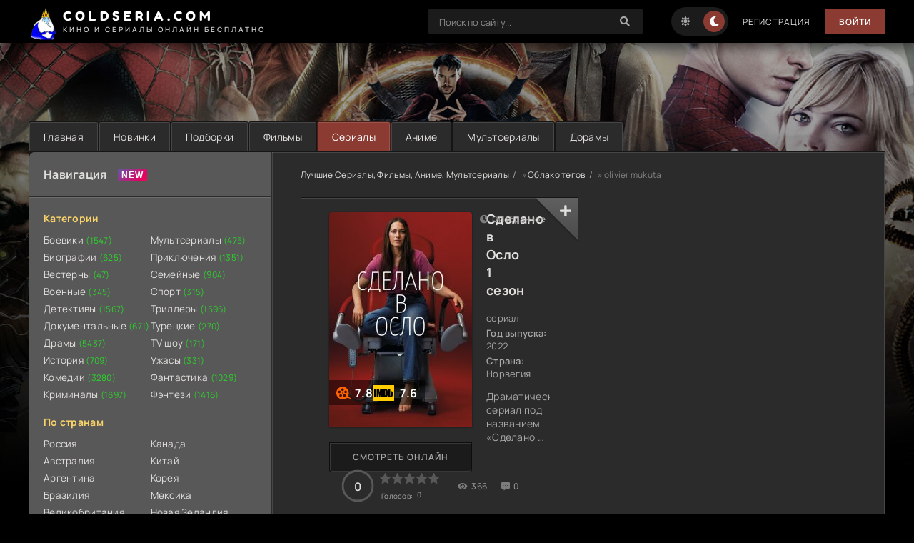

--- FILE ---
content_type: text/html; charset=utf-8
request_url: https://coldseria.com/tags/olivier%20mukuta/
body_size: 10121
content:
<!DOCTYPE html>
<html lang="ru">
<head>
	<title>olivier mukuta » Смотрите онлайн Фильмы и Сериалы - новые и лучшие зарубежные сериалы в хорошем качестве на ColdSeria.com</title>
<meta name="charset" content="utf-8">
<meta name="title" content="olivier mukuta » Смотрите онлайн Фильмы и Сериалы - новые и лучшие зарубежные сериалы в хорошем качестве на ColdSeria.com">
<meta name="description" content="Драматический сериал под названием «Сделано в Осло» поведает зрителям историю молодой супружеской пары – очаровательной Элин и Бьерна. Герои находятся в браке больше пяти лет и все еще очень счастливы вместе. Девушка работает гинекологом в частной клинике репродукции, где помогает любой паре стать">
<meta name="keywords" content="Сериалы, фильмы, смотреть онлайн, смотреть на ColdSeria, смотреть бесплатно, смотреть в хорошем качестве, сезон сериала, кино, мультфильм, мультсериал, аниме, дорамы, русские, российские, зарубежные, в русской озвучке, кубик в кубе, лостфильм, lostfilm">
<meta name="generator" content="DataLife Engine (https://dle-news.ru)">
<link rel="canonical" href="https://coldseria.com/tags/olivier%20mukuta/">
<link rel="alternate" type="application/rss+xml" title="Смотрите онлайн Фильмы и Сериалы - новые и лучшие зарубежные сериалы в хорошем качестве на ColdSeria.com RSS" href="https://coldseria.com/rss.xml">
<link rel="alternate" type="application/rss+xml" title="Смотрите онлайн Фильмы и Сериалы - новые и лучшие зарубежные сериалы в хорошем качестве на ColdSeria.com RSS Turbo" href="https://coldseria.com/rssturbo.xml">
<link rel="alternate" type="application/rss+xml" title="Смотрите онлайн Фильмы и Сериалы - новые и лучшие зарубежные сериалы в хорошем качестве на ColdSeria.com RSS Dzen" href="https://coldseria.com/rssdzen.xml">
<link rel="search" type="application/opensearchdescription+xml" title="Смотрите онлайн Фильмы и Сериалы - новые и лучшие зарубежные сериалы в хорошем качестве на ColdSeria.com" href="https://coldseria.com/index.php?do=opensearch">
<link rel="preconnect" href="https://coldseria.com/" fetchpriority="high">
<meta property="twitter:card" content="summary">
<meta property="twitter:title" content="olivier mukuta » Смотрите онлайн Фильмы и Сериалы - новые и лучшие зарубежные сериалы в хорошем качестве на ColdSeria.com">
<meta property="twitter:description" content="Драматический сериал под названием «Сделано в Осло» поведает зрителям историю молодой супружеской пары – очаровательной Элин и Бьерна. Герои находятся в браке больше пяти лет и все еще очень счастливы вместе. Девушка работает гинекологом в частной клинике репродукции, где помогает любой паре стать">
<meta property="og:type" content="article">
<meta property="og:site_name" content="Смотрите онлайн Фильмы и Сериалы - новые и лучшие зарубежные сериалы в хорошем качестве на ColdSeria.com">
<meta property="og:title" content="olivier mukuta » Смотрите онлайн Фильмы и Сериалы - новые и лучшие зарубежные сериалы в хорошем качестве на ColdSeria.com">
<meta property="og:description" content="Драматический сериал под названием «Сделано в Осло» поведает зрителям историю молодой супружеской пары – очаровательной Элин и Бьерна. Герои находятся в браке больше пяти лет и все еще очень счастливы вместе. Девушка работает гинекологом в частной клинике репродукции, где помогает любой паре стать">
	<meta name="viewport" content="width=device-width, initial-scale=1.0" />
	<meta name="theme-color" content="#111">
	<link rel="preload" href="/templates/KinoGo/css/common.css" as="style">
	<link rel="preload" href="/templates/KinoGo/css/styles.css" as="style">
	<link rel="preload" href="/templates/KinoGo/css/engine.css" as="style">
	<link rel="preload" href="/templates/KinoGo/css/fontawesome.css" as="style">
	<link rel="preload" href="/templates/KinoGo/webfonts/manrope-400.woff2" as="font" type="font/woff2" crossorigin>
	<link rel="preload" href="/templates/KinoGo/webfonts/manrope-600.woff2" as="font" type="font/woff2" crossorigin>
	<link rel="preload" href="/templates/KinoGo/webfonts/manrope-700.woff2" as="font" type="font/woff2" crossorigin>
	<link rel="preload" href="/templates/KinoGo/webfonts/fredoka-one-400.woff2" as="font" type="font/woff2" crossorigin>
    <link rel="preload" href="/templates/KinoGo/webfonts/fa-solid-900.woff2" as="font" type="font/woff2" crossorigin>
	<link rel="shortcut icon" href="/templates/KinoGo/images/logo-ice.png" />
	<link rel="icon" href="/templates/KinoGo/images/logo-ice.png" type="image/x-icon">
	<link href="/templates/KinoGo/css/common.css" type="text/css" rel="stylesheet" />
	<link href="/templates/KinoGo/css/styles.css" type="text/css" rel="stylesheet" />
	<link href="/templates/KinoGo/css/engine.css" type="text/css" rel="stylesheet" /> 
	<link href="/templates/KinoGo/css/fontawesome.css" type="text/css" rel="stylesheet" />
	<script type="5c2647f08e7c1d97e6f1fcc9-text/javascript" src="/templates/KinoGo/billing/js/paygroups.js"></script>
</head>

<body>

	<div class="wrapper">

		<div class="wrapper-container wrapper-main">

			<header class="header d-flex ai-center vw100">
				<a href="/" class="logo header__logo">
					<div class="logo__title">ColdSeria.com</div>
					<p class="logo__caption">Кино и сериалы онлайн бесплатно</p>
				</a>
				<div class="header__login flex-grow-1"><script type="5c2647f08e7c1d97e6f1fcc9-text/javascript">
	function switchLight() {
		if (localStorage.getItem('theme') === 'light') {
			document.querySelector('body').classList.add('lt-is-active');
		} else {
			document.querySelector('body').classList.remove('lt-is-active');
		};
	};
	switchLight();
</script>	



<div class="login login--not-logged d-none">
	<div class="login__header d-flex jc-space-between ai-center">
		<div class="login__title stretch-free-width ws-nowrap">Войти <a href="/?do=register">Регистрация</a></div>
		<div class="login__close"><span class="fas fa-times"></span></div>
	</div>
	<form method="post">
	<div class="login__content">
		<div class="login__row">
			<div class="login__caption">Email:</div>
			<div class="login__input"><input type="text" name="login_name" id="login_name" placeholder="Ваш Email"/></div>
			<span class="fas fa-user"></span>
		</div>
		<div class="login__row">
			<div class="login__caption">Пароль: <a href="https://coldseria.com/index.php?do=lostpassword">Забыли пароль?</a></div>
			<div class="login__input"><input type="password" name="login_password" id="login_password" placeholder="Ваш пароль" /></div>
			<span class="fas fa-lock"></span>
		</div>
		<label class="login__row checkbox" for="login_not_save">
			<input type="checkbox" name="login_not_save" id="login_not_save" value="1"/>
			<span>Не запоминать меня</span>
		</label>
		<div class="login__row">
			<button onclick="if (!window.__cfRLUnblockHandlers) return false; submit();" type="submit" title="Вход" data-cf-modified-5c2647f08e7c1d97e6f1fcc9-="">Войти на сайт</button>
			<input name="login" type="hidden" id="login" value="submit" />
		</div>
	</div>
	<div class="login__social">
		<div class="login__social-caption">Или войти через</div>
		<div class="login__social-btns">
			
			
			
			
			
			
		</div>
	</div>
	</form>
</div>
</div>
				<div class="header__search">
					<form id="quicksearch" method="post">
						<input type="hidden" name="do" value="search">
						<input type="hidden" name="subaction" value="search">
						<div class="header__search-box">
							<input id="story" name="story" placeholder="Поиск по сайту..." type="text" autocomplete="off">
							<button type="submit" class="search-btn"><span class="fas fa-search"></span></button>
						</div>
					</form>
				</div>
				<ul class="theme-toggle" title="Сменить цвет дизайна">
					<li><span class="fas fa-sun"></span></li>
					<li><span class="fas fa-moon"></span></li>
				</ul>
				
				<a href="/?do=register" class="header__link">Регистрация</a>
				<button class="header__btn js-show-login">Войти</button>
				
				
				<button class="header__btn-menu d-none js-show-mobile-menu"><span class="fas fa-bars"></span></button>
			</header>

			<!-- END HEADER -->

			<ul class="carou__menu d-flex ">
				<li><a href="/">Главная</a></li>
				<li><a href="/f/f.year=2025/sort=date/order=desc/">Новинки</a></li>
				<li><a href="#">Подборки</a></li>
				<li><a href="/xfsearch/фильм/">Фильмы</a></li>
				<li><a href="/xfsearch/сериал/" class="is-active">Сериалы</a></li>
				<li><a href="/xfsearch/%D0%B0%D0%BD%D0%B8%D0%BC%D0%B5/">Аниме</a></li>
				<li><a href="/multserialy/">Мультсериалы</a></li>
				<li><a href="/xfsearch/Корея Южная/">Дорамы</a></li>
				<!--<li><a href="#">Топ фильмов</a></li>-->
			</ul>
			

			<div class="content cols d-flex">

				<aside class="col-side">

					<div class="side-block js-this-in-mobile-menu">
						<div class="side-block__title new first">Навигация</div>
						
							
							<div class="nav-col" style="width:100%;">
								<div class="nav-title">Категории</div>
								<div style="display: flex;justify-content: space-between;margin-bottom:20px;font-size:18px;">
									<ul class="nav-menu" style="width:50%;">
										<li><a href="/boeviki/">Боевики <span class="cat_count">(1547)</span></a></li>
										<li><a href="/biografii/">Биографии <span class="cat_count">(625)</span></a></li>
										<li><a href="/vesterny/">Вестерны <span class="cat_count">(47)</span></a></li>
										<li><a href="/voennye/">Военные <span class="cat_count">(345)</span></a></li>
										<li><a href="/detektivy/">Детективы <span class="cat_count">(1567)</span></a></li>
										<li><a href="/dokumentalnye/">Документальные <span class="cat_count">(671)</span></a></li>
										<li><a href="/dramy/">Драмы <span class="cat_count">(5437)</span></a></li>
										<li><a href="/istorija/">История <span class="cat_count">(709)</span></a></li>
										<li><a href="/komedii/">Комедии <span class="cat_count">(3280)</span></a></li>
										<li><a href="/kriminaly/">Криминалы <span class="cat_count">(1697)</span></a></li>
									</ul>
									<ul class="nav-menu" style="width:50%;">
										<li><a href="/multserialy/">Мультсериалы <span class="cat_count">(475)</span></a></li>
										<li><a href="/prikljuchenija/">Приключения <span class="cat_count">(1351)</span></a></li>
										<li><a href="/semejnye/">Семейные <span class="cat_count">(904)</span></a></li>
										<li><a href="/sport/">Спорт <span class="cat_count">(315)</span></a></li>
										<li><a href="/trillery/">Триллеры <span class="cat_count">(1596)</span></a></li>
										<li><a href="/tureckie-serialy/">Турецкие <span class="cat_count">(270)</span></a></li>
										<li><a href="/tv-shou/">TV шоу <span class="cat_count">(171)</span></a></li>
										<li><a href="/uzhasy/">Ужасы <span class="cat_count">(331)</span></a></li>
										<li><a href="/fantastika/">Фантастика <span class="cat_count">(1029)</span></a></li>
										<li><a href="/fjentezi/">Фэнтези <span class="cat_count">(1416)</span></a></li>
									</ul>
								</div>
							</div>
						
							<div class="side-block__content d-flex jc-space-between">	
								<!--<div class="nav-col">
									<div class="nav-title">Подборки</div>
									<ul class="nav-menu">
										<li><a href="">Зомби</a><span>(123)</span></li>
										<li><a href="">Марвел комикс</a><span>(56)</span></li>
										<li><a href="">ДС комикс</a><span>(45)</span></li>
										<li><a href="">Сверхспособности</a><span>(234)</span></li>
										<li><a href="">Сверхъестественное</a><span>(123)</span></li>
										<li><a href="">Существа и нечисть</a><span>(345)</span></li>
										<li><a href="">Вампиры</a><span>(34)</span></li>
										<li><a href="">Политика</a><span>(10)</span></li>
										
										
									</ul>
								</div>-->
								<div class="nav-col">
									<div class="nav-title">По странам</div>
									<div style="display: flex;justify-content: space-between;margin-bottom:20px;font-size:18px;width:100%;">
										<ul class="nav-menu" style="width:50%;">
											<li><a href="/xfsearch/Россия/">Россия</a></li>
											<li><a href="/xfsearch/Австралия/">Австралия</a></li>
											<li><a href="/xfsearch/Аргентина/">Аргентина</a></li>
											<li><a href="/xfsearch/Бразилия/">Бразилия</a></li>
											<li><a href="/xfsearch/Великобритания/">Великобритания</a></li>
											<li><a href="/xfsearch/Германия/">Германия</a></li>
											<li><a href="/xfsearch/Греция/">Греция</a></li>
											<li><a href="/xfsearch/Дания/">Дания</a></li>
											<li><a href="/xfsearch/Египет/">Египет</a></li>
											<li><a href="/xfsearch/Израиль/">Израиль</a></li>
											<li><a href="/xfsearch/Индия/">Индия</a></li>
											<li><a href="/xfsearch/Италия/">Италия</a></li>
										</ul>
										<ul class="nav-menu" style="width:50%;">
											<li><a href="/xfsearch/Канада/">Канада</a></li>
											<li><a href="/xfsearch/Китай/">Китай</a></li>
											<li><a href="/xfsearch/Корея/">Корея</a></li>
											<li><a href="/xfsearch/Мексика/">Мексика</a></li>
											<li><a href="/xfsearch/Новая Зеландия/">Новая Зеландия</a></li>
											<li><a href="/xfsearch/Польша/">Польша</a></li>
											<li><a href="/xfsearch/США/">США</a></li>
											<li><a href="/xfsearch/Турция/">Турция</a></li>
											<li><a href="/xfsearch/Украина/">Украина</a></li>
											<li><a href="/xfsearch/Франция/">Франция</a></li>
											<li><a href="/xfsearch/Швеция/">Швеция</a></li>
											<li><a href="/xfsearch/Шотландия/">Шотландия</a></li>
											<li><a href="/xfsearch/Япония/">Япония</a></li>
										</ul>
									</div>
								</div>
							</div>
					
				

					<div class="side-block">
						<div class="side-block__title">Скоро на сайте</div>
						<div class="side-block__content">
							<a class="soon d-flex ai-center" href="https://coldseria.com/11309-robocyp-specialno-dlja-dc-comics-ii-zlodei-v-raju-multfilm.html">
	<div class="soon__img img-fit-cover">
		<img src="/uploads/posts/2025-12/838816_1764997203.jpg" loading="lazy" alt="Робоцып: Специально для DC Comics II: Злодеи в раю ">
	</div>
	<div class="soon__desc flex-grow-1">
		<div class="soon__title ws-nowrap">Робоцып: Специально для DC Comics II: Злодеи в раю </div>
		<div class="soon__text line-clamp">В раю злодеев не поют хоры — здесь скрипят шезлонги и спорят о дресс-коде. Остров, куда сослали главных врагов вселенной DC, живёт по абсурдным правилам: лазерные лучи запрещены до обеда, монологи</div>
	</div>
</a><a class="soon d-flex ai-center" href="https://coldseria.com/11463-banshi-predystorija-4-seson.html">
	<div class="soon__img img-fit-cover">
		<img src="/uploads/posts/2025-12/840848_1765114803.jpg" loading="lazy" alt="Банши: Предыстория 4 сезон">
	</div>
	<div class="soon__desc flex-grow-1">
		<div class="soon__title ws-nowrap">Банши: Предыстория 4 сезон</div>
		<div class="soon__text line-clamp">Кровь с асфальта давно смыта, но город помнит всё по‑своему. В четвёртом сезоне «Банши: Предыстория» рассказ начинается не с завязки, а с последствий — с внутренних трещин, которые герои носят</div>
	</div>
</a>
						</div>
					</div>
					
					<div class="side-block">
						<!--<div class="side-block__title">Обновления сериалов</div>-->
						<div class="side-block__content upd-box">
							<div class="upd-box-title">Последние обновления</div>
							<a href="https://coldseria.com/11307-dvorec-otzhiga-multfilm.html" class="updli fx-row fx-middle">
    <div class="updli-1 img-fit-cover"><img src="" loading="lazy" alt="Дворец отжига "></div>
    <div class="updli-2 fx-1"><div class="line-clamp">Дворец отжига </div> </div>
    <div class="updli-3"><div></div> Дублированный</div>
</a>

<a href="https://coldseria.com/11309-robocyp-specialno-dlja-dc-comics-ii-zlodei-v-raju-multfilm.html" class="updli fx-row fx-middle">
    <div class="updli-1 img-fit-cover"><img src="/uploads/posts/2025-12/838816_1764997203.jpg" loading="lazy" alt="Робоцып: Специально для DC Comics II: Злодеи в раю "></div>
    <div class="updli-2 fx-1"><div class="line-clamp">Робоцып: Специально для DC Comics II: Злодеи в раю </div> </div>
    <div class="updli-3"><div></div> Профессиональный многоголосый</div>
</a>

<a href="https://coldseria.com/11310-lozh-vo-spasenie-film.html" class="updli fx-row fx-middle">
    <div class="updli-1 img-fit-cover"><img src="/uploads/posts/2025-12/732797_1764997804.jpg" loading="lazy" alt="Ложь во спасение "></div>
    <div class="updli-2 fx-1"><div class="line-clamp">Ложь во спасение </div> </div>
    <div class="updli-3"><div></div> Профессиональный многоголосый</div>
</a>

<a href="https://coldseria.com/11318-zmei-tajny-samyh-smertonosnyh-sozdanij-na-zemle-film.html" class="updli fx-row fx-middle">
    <div class="updli-1 img-fit-cover"><img src="/uploads/posts/2025-12/4919282_1765002603.jpg" loading="lazy" alt="Змеи. Тайны самых смертоносных созданий на земле "></div>
    <div class="updli-2 fx-1"><div class="line-clamp">Змеи. Тайны самых смертоносных созданий на земле </div> </div>
    <div class="updli-3"><div></div> Одноголосый закадровый</div>
</a>

<a href="https://coldseria.com/11321-chempiony-film.html" class="updli fx-row fx-middle">
    <div class="updli-1 img-fit-cover"><img src="/uploads/posts/2025-12/557668_1765004403.jpg" loading="lazy" alt="Чемпионы "></div>
    <div class="updli-2 fx-1"><div class="line-clamp">Чемпионы </div> </div>
    <div class="updli-3"><div></div> Одноголосый закадровый</div>
</a>

<a href="https://coldseria.com/11332-vtoroj-shans-film.html" class="updli fx-row fx-middle">
    <div class="updli-1 img-fit-cover"><img src="/uploads/posts/2025-12/807271_1765011003.jpg" loading="lazy" alt="Второй шанс "></div>
    <div class="updli-2 fx-1"><div class="line-clamp">Второй шанс </div> </div>
    <div class="updli-3"><div></div> Любительский двухголосый</div>
</a>

<a href="https://coldseria.com/11353-igra-v-imitaciju-film.html" class="updli fx-row fx-middle">
    <div class="updli-1 img-fit-cover"><img src="/uploads/posts/2025-12/635772_1765025402.jpg" loading="lazy" alt="Игра в имитацию "></div>
    <div class="updli-2 fx-1"><div class="line-clamp">Игра в имитацию </div> </div>
    <div class="updli-3"><div></div> Дублированный, Оригинальный, Субтитры</div>
</a>

<a href="https://coldseria.com/11405-avto-sos-11-seson.html" class="updli fx-row fx-middle">
    <div class="updli-1 img-fit-cover"><img src="/uploads/posts/2025-12/840857_1765066803.jpg" loading="lazy" alt="Авто - SOS 11 сезон"></div>
    <div class="updli-2 fx-1"><div class="line-clamp">Авто - SOS 11 сезон</div> (11 сезон)</div>
    <div class="updli-3"><div>1-5 серия</div> Одноголосый закадровый</div>
</a>

<a href="https://coldseria.com/11409-prozharka-dzhejmsa-franko-1-seson.html" class="updli fx-row fx-middle">
    <div class="updli-1 img-fit-cover"><img src="/uploads/posts/2025-12/807482_1765069203.jpg" loading="lazy" alt="Прожарка Джеймса Франко 1 сезон"></div>
    <div class="updli-2 fx-1"><div class="line-clamp">Прожарка Джеймса Франко 1 сезон</div> (1 сезон)</div>
    <div class="updli-3"><div>1 серия</div> Одноголосый закадровый</div>
</a>

<a href="https://coldseria.com/11413-stand-up-9-seson.html" class="updli fx-row fx-middle">
    <div class="updli-1 img-fit-cover"><img src="/uploads/posts/2025-12/802911_1765071603.jpg" loading="lazy" alt="Stand Up 9 сезон"></div>
    <div class="updli-2 fx-1"><div class="line-clamp">Stand Up 9 сезон</div> (9 сезон)</div>
    <div class="updli-3"><div>1-14 серия</div> Не требуется</div>
</a>


						</div>
					</div>

					<div class="side-block">
						<div class="side-block__title">Комментируют</div>
						<div class="side-block__content">
							<div class="lcomm js-comm">
	<div class="lcomm__meta d-flex ai-center">
		<div class="lcomm__av img-fit-cover js-comm-avatar"><img src="/templates/KinoGo/dleimages/noavatar.png" loading="lazy" alt="Zritel"></div>
		<div class="lcomm__author flex-grow-1 ws-nowrap js-comm-author">Zritel</div>
		<div class="lcomm__date">29.09.24</div>
	</div>
	<div class="lcomm__text">Мне кажется, песни лучше не переводить, приятнее слушать в оригинале</div>
	<a class="lcomm__link ws-nowrap icon-at-left" href="https://coldseria.com/1507-zheleznyj-kupol-1-sezon.html#comment"><span class="fas fa-arrow-circle-right"></span>Железный купол (1 сезон)</a>
</div><div class="lcomm js-comm">
	<div class="lcomm__meta d-flex ai-center">
		<div class="lcomm__av img-fit-cover js-comm-avatar"><img src="/templates/KinoGo/dleimages/noavatar.png" loading="lazy" alt="Кассандра"></div>
		<div class="lcomm__author flex-grow-1 ws-nowrap js-comm-author">Кассандра</div>
		<div class="lcomm__date">28.07.24</div>
	</div>
	<div class="lcomm__text">Прямо таки неплохой сериал) а вы как думаете?</div>
	<a class="lcomm__link ws-nowrap icon-at-left" href="https://coldseria.com/5397-temnaja-materija-1-seson.html#comment"><span class="fas fa-arrow-circle-right"></span>Тёмная материя 1 сезон</a>
</div><div class="lcomm js-comm">
	<div class="lcomm__meta d-flex ai-center">
		<div class="lcomm__av img-fit-cover js-comm-avatar"><img src="/templates/KinoGo/dleimages/noavatar.png" loading="lazy" alt="Карелия"></div>
		<div class="lcomm__author flex-grow-1 ws-nowrap js-comm-author">Карелия</div>
		<div class="lcomm__date">07.04.23</div>
	</div>
	<div class="lcomm__text">Прекрасный фильм, с глубокими умными диалогами, советую всем посмотреть..</div>
	<a class="lcomm__link ws-nowrap icon-at-left" href="https://coldseria.com/2931-posleslovie-1983.html#comment"><span class="fas fa-arrow-circle-right"></span>Послесловие (1983 г.)</a>
</div><div class="lcomm js-comm">
	<div class="lcomm__meta d-flex ai-center">
		<div class="lcomm__av img-fit-cover js-comm-avatar"><img src="/templates/KinoGo/dleimages/noavatar.png" loading="lazy" alt="Гость Алексей"></div>
		<div class="lcomm__author flex-grow-1 ws-nowrap js-comm-author">Гость Алексей</div>
		<div class="lcomm__date">16.01.23</div>
	</div>
	<div class="lcomm__text">Сплошная реклама да тик что фильм не слышно! не советую</div>
	<a class="lcomm__link ws-nowrap icon-at-left" href="https://coldseria.com/2289-ataka-titanov-konec-sveta-film.html#comment"><span class="fas fa-arrow-circle-right"></span>Атака титанов. Фильм второй: Конец света</a>
</div><div class="lcomm js-comm">
	<div class="lcomm__meta d-flex ai-center">
		<div class="lcomm__av img-fit-cover js-comm-avatar"><img src="/templates/KinoGo/dleimages/noavatar.png" loading="lazy" alt="Суетолог"></div>
		<div class="lcomm__author flex-grow-1 ws-nowrap js-comm-author">Суетолог</div>
		<div class="lcomm__date">11.01.23</div>
	</div>
	<div class="lcomm__text">в какой озвучке лучше смотреть</div>
	<a class="lcomm__link ws-nowrap icon-at-left" href="https://coldseria.com/2505-ujensdjej-1-sezon.html#comment"><span class="fas fa-arrow-circle-right"></span>Уэнсдэй 1 сезон</a>
</div><div class="lcomm js-comm">
	<div class="lcomm__meta d-flex ai-center">
		<div class="lcomm__av img-fit-cover js-comm-avatar"><img src="/templates/KinoGo/dleimages/noavatar.png" loading="lazy" alt="Диметр"></div>
		<div class="lcomm__author flex-grow-1 ws-nowrap js-comm-author">Диметр</div>
		<div class="lcomm__date">03.01.23</div>
	</div>
	<div class="lcomm__text">Наконец-то толковый сериал. Редкость, когда хорошо сделано и в деталях</div>
	<a class="lcomm__link ws-nowrap icon-at-left" href="https://coldseria.com/1438-senor-avila-1234-sezon.html#comment"><span class="fas fa-arrow-circle-right"></span>Сеньор Авила 4 сезон</a>
</div>
						</div>
					</div>
					
					    <div class="side-block">
						<div class="side-block__title">Мы ВКонтакте</div>
						<div class="side-block__content">
						
						
						<script type="5c2647f08e7c1d97e6f1fcc9-text/javascript">
  window.vkAsyncInit = function() {
    VK.init({
      apiId: 8132812,
      onlyWidgets: true
    });
    VK.Widgets.Group("vk_groups", {mode: 3, width: "300"}, 180028330); //указывается ID группы лишь потому что это пример
  };

  setTimeout(function() {
    var el = document.createElement("script");
    el.type = "text/javascript";
    el.src = "https://vk.com/js/api/openapi.js?136";
    el.async = true;
    document.getElementById("vk_groups").appendChild(el);
  }, 0);
</script>
						
						<!-- VK Widget -->
						<div id="vk_groups"></div>
						
						</div></div>  

				</aside>

				<!-- END COL SIDE -->

				<main class="col-main flex-grow-1 d-flex fd-column">
					
					<div class="speedbar ws-nowrap">
	<a href="https://coldseria.com/">Лучшие Сериалы, Фильмы, Аниме, Мультсериалы</a> » <a href="https://coldseria.com/tags/">Облако тегов</a> » olivier mukuta
</div>
					
					
					
					
					<div id="dle-content"><article class="card d-flex card_custom">
    
    <a class="card__img img-fit-cover" href="https://coldseria.com/2604-sdelano-v-oslo-1-sezon.html">
        <img src="/uploads/posts/2022-12/4421801_1671789601.jpg" loading="lazy" alt="Сделано в Осло 1 сезон">
		<div class="poster_rating">
			<div class="pmovie__ext-rating--kp">7.8</div>
			<div class="pmovie__ext-rating--imdb">7.6</div>
		</div>
    </a>
    <div class="card__desc flex-grow-1">
        <h2 class="card__title"><a href="https://coldseria.com/2604-sdelano-v-oslo-1-sezon.html">Сделано в Осло 1 сезон</a></h2>
        <ul class="card__list">
			<li>сериал</li>
            <li><span>Год выпуска:</span> 2022</li>
            <li><span>Страна:</span> Норвегия</li>
        </ul>
        <p class="card__text line-clamp">Драматический сериал под названием «Сделано в Осло» поведает зрителям историю молодой супружеской пары – очаровательной Элин и Бьерна. Герои находятся в браке больше пяти лет и все еще очень счастливы вместе. Девушка работает гинекологом в частной клинике репродукции, где помогает любой паре стать</p>
    </div>
    <div class="card__bottom d-flex ai-center">
        <a class="card__btn btn" href="https://coldseria.com/2604-sdelano-v-oslo-1-sezon.html">Смотреть онлайн</a>
       
            
				<div class="card__rating-ext site js-count-rating-all" data-text="">
					<div class="card__rating-ext-count centered-content">0</div>
					<span>Голосов: <span data-vote-num-id="2604">0</span></span>
				</div>
			
    
        <div class="card__meta"><span class="fas fa-eye"></span>366</div>
        <div class="card__meta"><span class="fas fa-comment-alt-dots"></span>0</div>
        <div class="card__meta card__meta--move"><span class="fas fa-clock"></span>В Избранное</div>
    </div>
    <div class="card__fav">
        <span class="fas fa-plus js-show-login"></span>
        
    </div>
</article></div>
					
				</main>
				
				<!-- END COL MAIN -->

			</div>

			<!-- END CONTENT -->

			

			<footer class="footer d-flex ai-center">
				<div class="logo footer__logo">
					<div class="logo__title">ColdSeria.com</div>
					<p class="logo__caption">Кино, фильмы и сериалы</p>
				</div>
				<a href="/?do=feedback" class="btn">Обратная связь</a>
				<a href="/copyrights.html" class="btn">Правообладателям</a>
				<div class="footer__text flex-grow-1">
					© ColdSeria.com Лучший кинотеатр Фильмов и Сериалов онлайн в качественной озвучке.<br>Email: <a style="color:gray;" href="/cdn-cgi/l/email-protection#ea81838485878b84c4999a8b898faa878b8386c4989f"><span class="__cf_email__" data-cfemail="066d6f68696b6768287576676563466b676f6a287473">[email&#160;protected]</span></a>
					<br>Все права защищены, копирование запрещено.
				</div>
				<!--<div class="footer__counter">
					<img src="/templates/KinoGo/images/counter.gif" loading="lazy" alt="">
				</div>-->
			</footer>

			<!-- END FOOTER -->

		</div>

		<!-- END WRAPPER-MAIN -->

	</div>

	<!-- END WRAPPER -->
	
	
<script data-cfasync="false" src="/cdn-cgi/scripts/5c5dd728/cloudflare-static/email-decode.min.js"></script><script src="/engine/classes/min/index.php?g=general3&amp;v=f3cuq" type="5c2647f08e7c1d97e6f1fcc9-text/javascript"></script>
<script src="/engine/classes/min/index.php?f=engine/classes/js/jqueryui3.js,engine/classes/js/dle_js.js&amp;v=f3cuq" defer type="5c2647f08e7c1d97e6f1fcc9-text/javascript"></script>
<script type="application/ld+json">{"@context":"https://schema.org","@graph":[{"@type":"BreadcrumbList","@context":"https://schema.org/","itemListElement":[{"@type":"ListItem","position":1,"item":{"@id":"https://coldseria.com/","name":"Лучшие Сериалы, Фильмы, Аниме, Мультсериалы"}},{"@type":"ListItem","position":2,"item":{"@id":"https://coldseria.com/tags/","name":"Облако тегов"}},{"@type":"ListItem","position":3,"item":{"@id":"https://coldseria.com/tags/olivier%20mukuta/","name":"olivier mukuta"}}]}]}</script>
	<script src="/templates/KinoGo/js/libs.js" type="5c2647f08e7c1d97e6f1fcc9-text/javascript"></script>
	<script type="5c2647f08e7c1d97e6f1fcc9-text/javascript">
<!--
var dle_root       = '/';
var dle_admin      = '';
var dle_login_hash = 'ca5be882df13053b178238c024813f8a3f6052ba';
var dle_group      = 5;
var dle_skin       = 'KinoGo';
var dle_wysiwyg    = '-1';
var quick_wysiwyg  = '2';
var dle_min_search = '4';
var dle_act_lang   = ["Да", "Нет", "Ввод", "Отмена", "Сохранить", "Удалить", "Загрузка. Пожалуйста, подождите..."];
var menu_short     = 'Быстрое редактирование';
var menu_full      = 'Полное редактирование';
var menu_profile   = 'Просмотр профиля';
var menu_send      = 'Отправить сообщение';
var menu_uedit     = 'Админцентр';
var dle_info       = 'Информация';
var dle_confirm    = 'Подтверждение';
var dle_prompt     = 'Ввод информации';
var dle_req_field  = ["Заполните поле с именем", "Заполните поле с сообщением", "Заполните поле с темой сообщения"];
var dle_del_agree  = 'Вы действительно хотите удалить? Данное действие невозможно будет отменить';
var dle_spam_agree = 'Вы действительно хотите отметить пользователя как спамера? Это приведёт к удалению всех его комментариев';
var dle_c_title    = 'Отправка жалобы';
var dle_complaint  = 'Укажите текст Вашей жалобы для администрации:';
var dle_mail       = 'Ваш e-mail:';
var dle_big_text   = 'Выделен слишком большой участок текста.';
var dle_orfo_title = 'Укажите комментарий для администрации к найденной ошибке на странице:';
var dle_p_send     = 'Отправить';
var dle_p_send_ok  = 'Уведомление успешно отправлено';
var dle_save_ok    = 'Изменения успешно сохранены. Обновить страницу?';
var dle_reply_title= 'Ответ на комментарий';
var dle_tree_comm  = '0';
var dle_del_news   = 'Удалить статью';
var dle_sub_agree  = 'Вы действительно хотите подписаться на комментарии к данной публикации?';
var dle_unsub_agree  = 'Вы действительно хотите отписаться от комментариев к данной публикации?';
var dle_captcha_type  = '0';
var dle_share_interesting  = ["Поделиться ссылкой на выделенный текст", "Twitter", "Facebook", "Вконтакте", "Прямая ссылка:", "Нажмите правой клавишей мыши и выберите «Копировать ссылку»"];
var DLEPlayerLang     = {prev: 'Предыдущий',next: 'Следующий',play: 'Воспроизвести',pause: 'Пауза',mute: 'Выключить звук', unmute: 'Включить звук', settings: 'Настройки', enterFullscreen: 'На полный экран', exitFullscreen: 'Выключить полноэкранный режим', speed: 'Скорость', normal: 'Обычная', quality: 'Качество', pip: 'Режим PiP'};
var DLEGalleryLang    = {CLOSE: 'Закрыть (Esc)', NEXT: 'Следующее изображение', PREV: 'Предыдущее изображение', ERROR: 'Внимание! Обнаружена ошибка', IMAGE_ERROR: 'Не удалось загрузить изображение', TOGGLE_SLIDESHOW: 'Просмотр слайдшоу',TOGGLE_FULLSCREEN: 'Полноэкранный режим', TOGGLE_THUMBS: 'Включить / Выключить уменьшенные копии', TOGGLE_ZOOM: 'Увеличить / Уменьшить', DOWNLOAD: 'Скачать изображение' };
var DLEGalleryMode    = 0;
var allow_dle_delete_news   = false;
var dle_search_delay   = false;
var dle_search_value   = '';
jQuery(function($){
FastSearch();
});
//-->
</script><script type="5c2647f08e7c1d97e6f1fcc9-text/javascript">
let urlFilter = 0;
let dleFilterJSData = [];
let dleFilterId = 1;
</script>
	
<link href="/templates/KinoGo/lazydev/dle_filter/assets/dle_filter.css" type="text/css" rel="stylesheet">
<script src="/engine/lazydev/dle_filter/lib/dle_filter.js.php" type="5c2647f08e7c1d97e6f1fcc9-text/javascript"></script>
<script src="/templates/KinoGo/lazydev/dle_filter/assets/dle_filter.js" type="5c2647f08e7c1d97e6f1fcc9-text/javascript"></script>

<!---->

<!-- Yandex.Metrika counter -->
<script type="5c2647f08e7c1d97e6f1fcc9-text/javascript">
   (function(m,e,t,r,i,k,a){m[i]=m[i]||function(){(m[i].a=m[i].a||[]).push(arguments)};
   m[i].l=1*new Date();
   for (var j = 0; j < document.scripts.length; j++) {if (document.scripts[j].src === r) { return; }}
   k=e.createElement(t),a=e.getElementsByTagName(t)[0],k.async=1,k.src=r,a.parentNode.insertBefore(k,a)})
   (window, document, "script", "https://mc.yandex.ru/metrika/tag.js", "ym");

   ym(97703227, "init", {
        clickmap:true,
        trackLinks:true,
        accurateTrackBounce:true
   });
</script>
<noscript><div><img src="https://mc.yandex.ru/watch/97703227" style="position:absolute; left:-9999px;" alt="" /></div></noscript>
<!-- /Yandex.Metrika counter -->

<!-- Google tag (gtag.js) -->
<script async src="https://www.googletagmanager.com/gtag/js?id=G-W7W4VKMWB6" type="5c2647f08e7c1d97e6f1fcc9-text/javascript"></script>
<script type="5c2647f08e7c1d97e6f1fcc9-text/javascript">
  window.dataLayer = window.dataLayer || [];
  function gtag(){dataLayer.push(arguments);}
  gtag('js', new Date());

  gtag('config', 'G-W7W4VKMWB6');
</script>

<script src="/cdn-cgi/scripts/7d0fa10a/cloudflare-static/rocket-loader.min.js" data-cf-settings="5c2647f08e7c1d97e6f1fcc9-|49" defer></script><script defer src="https://static.cloudflareinsights.com/beacon.min.js/vcd15cbe7772f49c399c6a5babf22c1241717689176015" integrity="sha512-ZpsOmlRQV6y907TI0dKBHq9Md29nnaEIPlkf84rnaERnq6zvWvPUqr2ft8M1aS28oN72PdrCzSjY4U6VaAw1EQ==" data-cf-beacon='{"version":"2024.11.0","token":"48967c26f6e74648a53823f6cfa8ae83","r":1,"server_timing":{"name":{"cfCacheStatus":true,"cfEdge":true,"cfExtPri":true,"cfL4":true,"cfOrigin":true,"cfSpeedBrain":true},"location_startswith":null}}' crossorigin="anonymous"></script>
</body>
</html>

<!-- DataLife Engine Copyright SoftNews Media Group (https://dle-news.ru) -->


--- FILE ---
content_type: text/css
request_url: https://coldseria.com/templates/KinoGo/css/common.css
body_size: 2665
content:
/* 
Datalife Engine template,
name: Kinogoshik, creation date: 10 december 2021, version dle: 14 and higher
*/

:root {
	--bg: #2b2b2b;
	--bg-lighter: #3f3f3f;
	--bg-lightest: #585858;
	--bg-darker: #1b1b1b;
	--bg-black: #000000;
	--tt: #a8a8a8;
	--tt-lighter: #e0dfdc;
	--tt-lighter-2: #e0dfdc;
	--tt-darker: #686868;
	--tt-darker-2: #818181;
	--bdc: #00000080;
	--bdc-lighter: #ffffff20;
	--bsh: 0 8px 16px rgba(0,0,0,0.5);
	--bsh-2: 0 1px 3px rgba(0,0,0,0.5);
	--gradient: linear-gradient(to bottom, #606060, #4a4a4a);
	--gradient-accent: linear-gradient(to top, #8b3b32, #b33a2d);
	--accent: #8b3b32;
	--accent-darker: #b33a2d;
	--accent-2: #f8d268;
	--accent-3: #9ab96d;
	--ui-bg: #222;
	--ui-bg-darker: #111;
	--ui-bg-darkest: #000;
	--ui-bg-accent: #111;
	--ui-text-color-on-accent: #fff;
	--ui-bdc: #111;
	--indent-negative: -40px;
	--indent: 40px; /* основной отступ справа и слева */
	--max-width: 100%; /* максимальная ширина блока контента */
}
@media screen and (max-width: 1220px) {
	:root {
		--indent-negative: -20px;
		--indent: 20px;
	}
}

/* RESET, BASIC UI SETTINGS
----------------------------------------------- */
* {background: transparent; margin: 0; padding: 0; outline: none; border: 0; box-sizing: border-box;}
ol, ul {list-style: none;}
table {border-collapse: collapse; border-spacing: 0;}
img, table, iframe, video, frame, embed, object {max-width: 100%;}
body {font: 14px 'Manrope', sans-serif; line-height: normal; padding: 0; margin: 0;       
	color: var(--tt); background: var(--bg-black); 
	min-height: 100%; width: 100%; font-weight: 400; overflow-x: hidden; letter-spacing: 0.02em;}
a {color: var(--tt-lighter-2); text-decoration: none;}
a:hover, a:focus {color: var(--tt); text-decoration: none;}
h1, h2, h3, h4, h5 {font-weight: 700; font-size: 24px;}
::selection {background: #ff0000; color: #fff;}
b, strong, .bolder {font-weight: 700;}

button, select, textarea, input[type="text"], input[type="password"], input[type="button"], input[type="submit"] 
	{appearance: none; -webkit-appearance: none; font-size: 16px; font-family: inherit;}
button, .btn, input[type="button"], input[type="reset"], input[type="submit"], .form__btn, 
.qq-upload-button, .pm__links a, .usp__btn a {display: inline-flex; align-items: center; justify-content: center; 
	cursor: pointer; text-align: center; padding: 0 20px; height: 40px; font-size: 12px; font-weight: 600; 
	white-space: nowrap; background-color: var(--accent); color:#fff; border-radius: 20px; box-shadow: none; 
	text-transform: uppercase; letter-spacing: 1px; border-radius: 3px;}
button:hover, .btn:hover, input[type="button"]:hover, input[type="reset"]:hover, input[type="submit"]:hover, 
.form__btn:hover, .qq-upload-button:hover, .pm__links a:hover, .usp__btn a:hover 
{background-color: var(--accent-darker); color: #fff; border-color: var(--accent-darker);}
button:active, input[type="button"]:active, input[type="submit"]:active {box-shadow: inset 0 1px 4px 0 rgba(0,0,0,0.1);}
.color-btn, [class*=fr], [class*=plyr], [class*=owl-], [id*=mceu] {padding: 0; margin: 0; 
	line-height: normal; border: 0; box-shadow: none; background: none; border-radius: 0;}

input[type="text"], input[type="password"] {height: 40px; line-height: 40px; border-radius: 4px; padding: 0 15px;}
select {height: 40px; padding: 0 15px; display: block;}
select:not([multiple]) {background-image: url(../dleimages/chevron.svg); padding-right: 30px;
	background-repeat: no-repeat; background-position: right 15px top 50%; background-size: .6em auto;}
select option {padding: 6px 10px;}
select[multiple] {padding: 0 5px;}
textarea {padding: 15px; overflow: auto; vertical-align: top; resize: vertical;}
input[type="text"], input[type="password"], select, textarea {width: 100%; background-color: var(--ui-bg-darkest); color: var(--tt-lighter); 
	box-shadow: inset 0 0 0 1px var(--bdc), inset 0 0 0 1px var(--bdc-lighter);}
input[type="text"]:focus, input[type="password"]:focus, textarea:focus 
	{box-shadow: inset 0 0 0 1px var(--accent);}
input::placeholder, textarea::placeholder {color: var(--tt); opacity: 0.8; font-size: 13px;} 
input:focus::placeholder, textarea:focus::placeholder {color: transparent}

/* SNIPPETS
----------------------------------------------- */
.img-box, .img-wide, .img-responsive, .img-fit-cover {overflow: hidden; position: relative;}
.img-responsive {padding-top: 60%;}
.img-responsive--portrait {padding-top: 150%;}
.img-box > img, .img-responsive > img {width: 100%; min-height: 100%; display: block;}
.img-responsive > img {position: absolute; left: 0; top: 0;}
.img-wide img, .img-wide > a {width: 100%; display: block;}
.img-fit-cover img {width: 100%; height: 100%; object-fit: cover;}
.clr {clear: both;}
.clearfix::after {content: ""; display: table; clear: both;}
.ws-nowrap {white-space: nowrap; overflow: hidden; text-overflow: ellipsis;}
.line-clamp {display: -webkit-box; -webkit-line-clamp: 2; -webkit-box-orient: vertical; overflow: hidden;}
.vw100 {margin:0 calc((100% - 100vw)/2); padding:0 calc((100vw - 100%)/2);}
.img-mask::before {content: ''; position: absolute; z-index: 1; left: 0; right: 0; bottom: 0; height: 60%; 
	background: linear-gradient(to top, #000 0%, transparent 100%); opacity: 0.8;}
.d-flex, .fx-row {display: flex; flex-wrap: wrap; flex-direction: row;}
.fd-column, .fx-col {flex-direction: column; flex-wrap: nowrap;} 
.jc-space-between, .fx-row {justify-content: space-between;}
.jc-flex-start, .fx-start {justify-content: flex-start;}
.jc-center, .fx-center {justify-content: center;}
.jc-flex-end {justify-content: flex-end;}
.ai-flex-start {align-items: flex-start;}
.ai-center, .fx-middle {align-items: center;}
.ai-flex-end {align-items: flex-end;}
.order-first {order: -1;}
.order-last {order: 10;}
.flex-grow-1, .fx-1, .stretch-free-width {flex: 1 1 0; max-width: 100%; min-width: 50px;}
.btn-icon, .centered-content {display: inline-flex; justify-content: center; align-items: center;}
.icon-at-left [class*="fa-"], .icon-left .icon {margin-right: 0.5em;}
.icon-at-right [class*="fa-"], .icon-right .icon {margin-left: 0.5em;}
.hidden, #dofullsearch, .form__header .form__btn, .comment-item__main .quote + br, .d-none {display: none;}
.anim, button, .btn, a, a img, .btn-accent, .header__btn-search {transition: all .3s;}

.d-grid {display: grid; gap: 20px 20px; grid-template-columns: repeat(auto-fill,minmax(120px,1fr));}

@font-face {font-family: 'Fredoka One'; src: url('../webfonts/fredoka-one-400.woff2') format('woff2');
	font-weight: 400; font-style: normal; font-display: swap;}
@font-face {font-family: 'Manrope'; src: url('../webfonts/manrope-400.woff2') format('woff2');
	font-weight: 400; font-style: normal; font-display: swap;}
@font-face {font-family: 'Manrope'; src: url('../webfonts/manrope-600.woff2') format('woff2');
	font-weight: 600; font-style: normal; font-display: swap;}
@font-face {font-family: 'Manrope'; src: url('../webfonts/manrope-700.woff2') format('woff2');
	font-weight: 700; font-style: normal; font-display: swap;}

.lt-is-active {
	--bg: #fff;
	--bg-lighter: #e0e0e0;
	--bg-lightest: #e6e6e6;
	--bg-darker: #f6f6f6;
	--bg-black: #000000;
	--tt: #5c5c5c;
	--tt-lighter: #222;
	--tt-lighter-2: #222;
	--tt-darker: #ccc;
	--tt-darker-2: #999;
	--bdc: #00000015;
	--bdc-lighter: #ffffff60;
	--bsh: 0 8px 16px rgba(0,0,0,0.5);
	--bsh-2: 0 1px 3px rgba(0,0,0,0.2);
	--gradient: linear-gradient(to bottom, #fefefe, #e6e6e6);
	--accent: #aa4a3f;
	--accent-darker: #b33a2d;
	--accent-2: #ffc107;
	--accent-3: #9ab96d;
	--ui-bg: #fff;
	--ui-bg-darker: #f6f6f6;
	--ui-bg-darkest: #f2f2f2;
	--ui-bg-accent: #111;
	--ui-text-color-on-accent: #fff;
	--ui-bdc: #e3e3e3;
}

.lt-is-active .top__title, .lt-is-active .site-desc h1, .lt-is-active .site-desc h2, .lt-is-active .site-desc h3, 
.lt-is-active .footer__text, .lt-is-active .pmovie__header-list--accent > span:last-child, 
.lt-is-active .header__link, .lt-is-active .card__fav .fas.added {color: #fff;}
.lt-is-active .nav-title, .lt-is-active .card__list a, .lt-is-active .site-desc a, .lt-is-active .updli-3 div, 
.lt-is-active .lcomm__link, .lt-is-active .pmovie__header-list a, 
.lt-is-active .theme-toggle:hover li:last-child {color: var(--accent);}
.lt-is-active .col-side {box-shadow: inset -1px 0 var(--bdc-lighter);}
.lt-is-active .card__fav .fas, .lt-is-active .pmovie__header-list--accent > span:first-child {color: var(--tt);}
.lt-is-active .card__rating-ext svg circle:nth-child(2) {stroke: var(--accent-2);}
.lt-is-active .card__rating-ext::before, .lt-is-active .nav-menu li > span, 
.lt-is-active .updli-3 {color: var(--tt-darker-2);}
.lt-is-active .upd-box, .lt-is-active .lcomm {background-color: #00000013;}
.lt-is-active .filter-block__cell-content select, .lt-is-active .filter-block__cell-content input[type="text"], 
.lt-is-active .filter-block__cell-content--check-group {border: 1px solid var(--bdc);}
.lt-is-active .stars, .lt-is-active .stars__rating-fill {background-image: url(../dleimages/rating2.svg);}

--- FILE ---
content_type: text/css
request_url: https://coldseria.com/templates/KinoGo/css/styles.css
body_size: 8133
content:
/* ------------  CUSTOM -------------- */
#dle-content {display:flex;flex-wrap: wrap;}
.card_custom {width:50%!important;margin:0!important;}
@media screen and (max-width: 430px){
.card_custom {width:100%!important;}
}
@media screen and (max-width: 1000px){
	.card {
		display:flex!important;
		justify-content: center;
	}
}
.poster_rating {
    display: flex;
    align-items: center;
    gap: 10px;
    height: 35px;
    padding: 0 10px;
    text-transform: uppercase;
    font-weight: 700;
    position: absolute;
    left: 0;
    bottom: 30px;
    z-index: 6;
    background-color: rgba(0,0,0,.5);
    color: #fff;
    font-size: 16px;
}
.pmovie__ext-rating--kp {padding-left: 26px; background: url(../images/kp.svg) 0 center / 20px auto no-repeat;}
.pmovie__ext-rating--imdb {padding-left: 38px; background: url(../images/imdb.svg) 0 center / 30px auto no-repeat;}
.cat_count {font-size:12px;color:#2cd22c;}
/* ------------  РЕКОМЕНДАЦИИ ОТ СКРИПТА -------------- */
.image-bordered {border: 1px solid #ddd;}
.image-shadows {box-shadow: rgb(9 30 66 / 25%) 0px 4px 8px -2px, rgb(9 30 66 / 8%) 0px 0px 0px 1px;}
.image-padded {padding: 0.5rem;}
.comments-user-profile {
  font-weight: bold;
  cursor: pointer;
  color: #3394e6;
}

/* BASIC LAYOUT
----------------------------------------------- */
.wrapper {min-width: 320px; position: relative; 
	background: url(../images/bg.jpg) center top / 1800px auto no-repeat;}
.wrapper-container {max-width: var(--max-width); margin: 0 auto; position: relative; z-index: 20;padding: 0 40px;}
.header {background: var(--bg-black); margin-bottom: 110px; position: relative; box-shadow: var(--bsh);}
.cols {background-color: var(--bg); border-radius: 8px; min-height: 100vh;
	border: 1px solid var(--bdc); box-shadow: inset 0 0 0 1px var(--bdc-lighter);}
.footer {padding: 20px 0;}
.col-main {padding: 30px var(--indent); padding-bottom: 40px;}
.col-side {background-color: var(--bg-lightest); padding: 20px; border-radius: 8px 0 0 8px;
	width: 340px; border-right: 1px solid var(--bdc); box-shadow: 1px 0 var(--bdc-lighter);}
.carou__menu + .content {border-top-right-radius: 0;}
	
#scrolltop {position: fixed; width: 60px; height: 60px; line-height: 60px; right: 10px; bottom: 10px;
	z-index: 990; display: none; background-color: var(--bg-lighter); color: var(--tt); 
	cursor: pointer; font-size: 24px; border-radius: 50%; text-align: center; box-shadow: var(--bsh);}


/* HEADER, NAV
----------------------------------------------- */
.logo {display: inline-flex; flex-direction: column; justify-content: center; height: 60px; text-align: left;
	background: url(../images/logo-ice.png) 0 9px / 40px no-repeat; padding-left: 48px;}
.logo__title {text-transform: uppercase; color: #fff; font-size: 18px; letter-spacing: 5px; 
	font-weight: 400; line-height: 1; font-family: 'Fredoka One', sans-serif;}
.logo__caption {font-size: 10px; font-weight: 600; color: #fff; 
	opacity: 0.8; text-transform: uppercase; letter-spacing: 3px; margin-top: 3px;}
.header__btn {height: 36px;}
.header__link {margin-right: 20px; font-size: 12px; text-transform: uppercase; letter-spacing: 1px;}
.theme-toggle {display: inline-flex; justify-content: space-between; align-items: center; cursor: pointer;
	background-color: var(--bg-darker); height: 40px; border-radius: 20px; padding: 5px 0; margin-right: 20px;}
.theme-toggle li {cursor: pointer; width: 30px; height: 30px; line-height: 30px; 
	border-radius: 50%; text-align: center; color: var(--tt); margin: 0 5px;} 
.theme-toggle:hover li {color: #fff;}
.lt-is-active .theme-toggle li:first-child, body:not(.lt-is-active) .theme-toggle li:last-child {background-color:var(--accent); color: #fff;}

.header__search {position:relative; width: 300px; margin: 0 40px;}
.header__search input, .header__search input:focus {padding: 0 50px 0 15px; border-radius: 3px; 
	background-color: var(--bg-darker); color: var(--tt-lighter); border: 0px solid var(--bdc); 
	box-shadow: none; height: 36px; line-height: 36px;}
.header__search input:not(:focus)::placeholder {color: var(--tt); opacity: 0.8; font-size: 13px;} 
.header__search button {position:absolute; right: 0; top: 0; width: 50px; padding: 0; 
	background: none; color: var(--tt); font-size: 14px; height: 36px;}


/* TOP ITEM
----------------------------------------------- */
a.card__img:hover, .top__img:hover, .poster:hover .poster__img {opacity: 0.8;}
.carou__menu li {text-align: center;}
.carou__menu a {display: block; padding: 11px 20px; background-color: var(--bg); border-radius: 3px 3px 0 0; 
	box-shadow: inset 0 0 0 1px var(--bdc-lighter); border: 1px solid var(--bdc); border-bottom: 0;}
.carou__menu a.is-active, .carou__menu a:hover {background-color: var(--accent); color: #fff;}
.carou {padding: 20px; background-color: var(--bg-lightest); margin-bottom: 20px; 
	width: 100%; position: relative; border-radius: 6px 0 6px 6px; 
	box-shadow: inset 0 0 0 1px var(--bdc-lighter); border: 1px solid var(--bdc);}
.carou__content:not(.owl-carousel) {display: flex; overflow: hidden;}
.carou__content > .top {width: calc((100% - 140px)/8); flex-shrink: 0; margin-right: 20px;}
.top__img {border-radius: 4px; border: 1px solid var(--bdc);}
.top__desc {position: absolute; left: 0; right: 0; bottom: 0; z-index: 10; 
	padding: 20px; color: var(--tt-lighter);}
.poster__rating {position: absolute; left: 0; top: 5px; z-index: 10; border-radius: 0 4px 4px 0;
	background-color: #aaaaaa; color: #fff; font-size: 12px; padding: 2px; 
	text-align: center; width: 40px; font-weight: 600;}
.poster__rating.rating-1, .poster__rating.rating-2, .poster__rating.rating-3 {background-color: #e07978;}
.poster__rating.rating-4, .poster__rating.rating-5, .poster__rating.rating-6 {background-color: #e4a257;}
.poster__rating.rating-7, .poster__rating.rating-8, .poster__rating.rating-9, .poster__rating.rating-10 {background-color: #9ab96d;}
.poster__img {box-shadow: var(--bsh-2); border-radius: 3px; margin-bottom: 15px;}
.poster__title {line-height: 1.4; font-size: 14px; font-weight: 400;}


/* SECTION
----------------------------------------------- */
.sect:not(:last-child) {margin-bottom: 30px;}
.sect__header {margin-bottom: 30px;}
.sect__title {font-size: 24px; font-weight: 700; color: var(--tt-lighter);}
.sect__subtitle {font-size: 21px;}
.site-desc {display: grid; grid-gap: 20px; line-height: 1.7; color: var(--tt-darker);  margin: 40px 0;}
.site-desc h1, .site-desc h2, .site-desc h3 {font-weight: 700; font-size: 18px; color: var(--tt); line-height: 1.3;}
.site-desc a {text-decoration: underline; color: var(--tt);}
.site-desc ul li {position: relative; padding-left: 25px; margin-left: 25px;}
.site-desc ul li::before {content:"\f00c"; font-weight: 900; font-family:'Font Awesome 5 Pro'; 
	color: var(--accent); position: absolute; left: 0; top: 0;}
.site-desc img {float:left; margin:0 20px 10px 0; width:240px; border-radius:3px; opacity:0.6;}
.speedbar {font-size: 12px; color: var(--tt-darker-2); margin-bottom: 23px; margin-top: -7px;}
.speedbar a:after {color: var(--tt); display: inline; content: '/'; margin: 0 5px;}
.speedbar a:hover {text-decoration: underline;}
.sect__btn-filter {height: 30px; padding: 0 10px; margin-left: 20px;}


/* CARD
----------------------------------------------- */
.card {margin: 0 var(--indent-negative); padding: 20px var(--indent); line-height: 1.4;
	border-top: 1px solid var(--bdc); box-shadow: inset 0 1px var(--bdc-lighter); position: relative;} 
.card__img {width: 200px; height: 300px; margin-right: 20px; display: block; 
	border-radius: 4px 4px 0 0; box-shadow: var(--bsh-2)}
.card__title, .card__bottom {width: 100%;}
.card__title {font-size: 18px; font-weight: 700; margin: -3px 0 17px 0; padding-right: 140px;}
.card__list {display: grid; grid-gap: 3px 0; font-size: 13px;}
.card__list li > span:first-child {font-weight: 600; margin-right: 3px;}
.card__list a {text-decoration: underline;}
.card__list--margin {margin-top: 12px;}
.card__text {margin-top: 13px;-webkit-line-clamp: 4;}
.card__bottom {font-size: 12px;}
.card__meta {margin-left: 20px;}
.card__meta .fas {margin-right: 5px; opacity: 0.66;}
.card__meta--move {position: absolute; top: 22px; right: 46px; margin: 0;}
.card__btn {border-radius: 0 0 4px 4px; width: 200px; height: 40px; box-shadow: inset 0 0 0 1px var(--bdc-lighter);
	background-color: var(--bg-darker); color: var(--tt); border: 1px solid var(--bdc); 
	height: 42px; margin-top: -2px;}
.card__fav {position: absolute; right: 0; top: 0; width: 60px; height: 60px; cursor: pointer; 
	font-size: 18px; overflow: hidden; color: var(--tt-lighter);}
.card__fav .fas {position: relative; z-index: 1; width: 100%; height: 100%; cursor: pointer;
	display: flex !important; justify-content: center; align-items: center; padding: 0 0 25px 25px;}
.card__fav .fas::after {content: ''; background: var(--gradient); box-shadow: var(--bsh-2); z-index: -1;
	position: absolute; left: 0; top: 0; width: 100%; height: 100%; transform: skew(45deg); transform-origin: 0 0;}
.card__fav .fas.added::after {background: var(--gradient-accent);}
.card__rating-ext {margin-left: 20px; font-size: 16px; font-weight: 600; color: var(--tt-lighter); 
	position: relative; height: 40px; display: flex; align-items: flex-end; line-height: 1; white-space: nowrap;}
.card__rating-ext span {font-size: 10px; font-weight: 400; color: var(--tt); 
	margin-left: 3px; display: inline-block; position: relative; top: -2px;}
.card__rating-ext::before {content: attr(data-text); display: block; position: absolute; left: 24px; top: 0; 
	white-space: nowrap; font-size: 12px; font-weight: 400; color: var(--accent-3); line-height: 20px;}
.card__rating-ext.kp {background: url(../images/kp.svg) 0 0 / 20px no-repeat; width:25px;margin-left:40px;}
.card__rating-ext.imdb {background: url(../images/imdb.svg) 0 0 / 18px no-repeat; width:25px;}
.card__rating-ext.site {padding-left: 50px; min-width: 140px;}
.card__rating-ext-count {height: 40px; width: 40px; position: absolute; left: 0; top: 0;}
.card__rating-ext svg {width: 150px; height: 150px; position: absolute; left: 0; top: 0; fill: none; 
	transform: scale(0.3,0.3) rotate(-90deg) translate(-50%,-50%); transform-origin: left top; margin: 19px 0 0 20px;}
.card__rating-ext svg circle {width: 150px; height: 150px; fill: inherit; transform: translate(5px,5px);
	stroke-width: 10; stroke: var(--bg-lightest); stroke-dasharray: 440; stroke-dashoffset: 0;}
.card__rating-ext svg circle:nth-child(2) {stroke: var(--accent-3);}
.stars {height: 17px; width: 85px; position: absolute; left: 50px; top: 0px; pointer-events: none;
	background: url(../dleimages/rating.svg); transform: scale(1,1); transform-origin: left top;}
.stars__rating-fill {position: absolute; left: 0; top: 0; height: 100%; z-index: 1; 
	background: url(../dleimages/rating.svg) 0 -34px repeat-x;}


/* SIDEBAR
----------------------------------------------- */
.side-block:not(:last-child) {margin-bottom: 20px;}
.side-block__title {border: 1px solid var(--bdc); border-left: 0; border-right: 0; margin: 0 -20px; 
	box-shadow: 0 1px var(--bdc-lighter), inset 0 1px var(--bdc-lighter); padding: 10px 20px; 
	font-size: 16px; font-weight: 700; margin-bottom: 20px; color: var(--tt-lighter);}
div.new::after {content: "NEW"; content: NEW; box-sizing: border-box; display: inline-block; vertical-align: middle;
	border-radius: 3px; padding: 2px 5px; color: #fff; font-size: 12px; margin-left: 15px; font-weight: 600;
	background: linear-gradient(-45deg,#ee5200,#e70062,#0097d5,#1c84cd); 
	text-shadow: none; position: relative; top: -1px; letter-spacing: 1px;
	background-size: 400% 400%; animation: Gradient 3s ease infinite; font-family: verdana,sans-serif;}
@keyframes Gradient {0% {background-position: 0 50%;} 50% {background-position: 100% 50%;} 100% {background-position: 0% 50%;} }
.side-block__title.first {border-top: 0; padding-top: 0; padding-bottom: 20px; box-shadow: 0 1px var(--bdc-lighter);}

.nav-col {width: 100%; margin-bottom: -3px;}
.nav-col + .nav-col {width: 35%;}
.nav-title {font-weight: 700; margin-bottom: 9px; color: var(--accent-2);}
.nav-menu + .nav-title {margin-top: 12px;}
.nav-menu a {display:block; padding: 3px 0; font-size: 13.5px;}
.nav-menu a:hover {text-decoration: underline;}
.nav-menu li {position: relative;}
.nav-menu li > span {position: absolute; right: 0; top: 5px; pointer-events: none; font-size: 12px; color: var(--tt);}

.soon + .soon {margin-top: 10px;}
.soon__img {width: 60px; height: 90px; border-radius: 3px; box-shadow: var(--bsh-2); margin-right: 10px;}
.soon__title {color: var(--tt-lighter); font-weight: 600;}
.soon__text {line-height: 1.3; -webkit-line-clamp: 4; font-size: 12px; margin-top: 5px; color: var(--tt);}

.upd-box {background-color: var(--bg); border-radius: 4px; box-shadow: vr(--bsh-2); overflow: hidden; padding-bottom: 10px;}
.updli {padding: 10px; color: var(--tt);}
.updli-1 {width: 60px; height: 60px; border-radius: 3px; box-shadow: var(--bsh-2); margin-right: 10px;}
.updli-2 {font-size: 12px;}
.updli-2 div {color: var(--tt-lighter); font-weight: 600; font-size: 14px; margin-bottom: 2px;}
.updli-3 {text-align: right; width: 120px; margin-left: 10px; font-size: 12px; line-height: 1.1;}
.updli-3 div {color: var(--accent-2); font-weight: 600; margin-bottom: 5px;}
.updli:hover {background-color: #ffffff10;}
.upd-box-title {background: var(--bg-lighter); color: var(--tt-lighter); font-weight: 700; padding: 8px 10px; margin-bottom: 10px;}

.lcomm:not(:last-child) {margin-bottom: 5px;}
.lcomm {background-color: var(--bg); border-radius: 4px; padding: 10px; font-size: 13px;}
.lcomm__link {display: block; color: var(--accent-3); font-size: 12px; 
	text-transform: uppercase; letter-spacing: 1px; padding-left: 1px;}
.lcomm__date {font-size: 12px; color: var(--tt-darker-2); margin-left: 10px;}
.lcomm__text {margin: 8px 0 10px 0;}
.lcomm__author {font-weight: 600;}
.lcomm__av {width: 24px; height: 24px; border-radius: 50%; margin-right: 10px;}


/* FOOTER, PAGINATION
----------------------------------------------- */
.footer .btn {margin-right: 40px;}
.footer__logo {min-width: 0; margin-right: 30px;}
.footer__text {font-size: 13px; line-height: 1.7;}

.pagination {text-align: center; margin: 0 var(--indent-negative); padding: 20px var(--indent); padding-bottom: 0; 
	border-top: 1px solid var(--bdc); box-shadow: inset 0 1px var(--bdc-lighter);}
.pagination__btn-loader a, .pagination__btn-loader > span {display: inline-flex; justify-content: center; align-items: center; 
	height: 44px; padding: 0 40px; max-width: 400px; background: var(--bg-darker); color: var(--tt); width: 100%;
	font-weight: 600; text-transform: uppercase; font-size: 12px; letter-spacing: 1px; 
	margin-bottom: 10px; border-radius: 3px; border: 1px solid var(--bdc); box-shadow: inset 0 0 0 1px var(--bdc-lighter);}
.pagination__pages a, .pagination__pages span {display: inline-block; margin: 10px 5px 0 5px; line-height: 38px; 
	padding: 0 10px; min-width: 40px; font-size: 16px; border: 1px solid var(--bdc); border-radius: 3px;}
.pagination__pages span:not(.nav_ext), .pagination__pages a:hover, .pagination__btn-loader a:hover  
{background: var(--accent); color: #fff; border-color: var(--accent);}


/* INNER PAGE
----------------------------------------------- */
.page__subcols {margin: 0 var(--indent-negative); padding: 20px var(--indent);
	border-top: 1px solid var(--bdc); box-shadow: inset 0 1px var(--bdc-lighter); position: relative;}
.page__header {width: 100%; margin-bottom: 20px; padding-right: 150px;}
.page__col-side {width: 300px; margin-left: 40px;}
.page__subcol-side {width: 200px; margin-right: 20px;}
.page__subcol-side2 {width: 300px; margin-left: 40px;}
.page__subtitle {font-size: 17px; font-weight: 700; margin-bottom: 20px; color: var(--tt-lighter);}
.page__subtitle.tac {text-align: center;}
.page__text {margin-bottom: 20px; padding: 20px; border-radius: 4px;
	border: 1px solid var(--bdc); box-shadow: inset 0 0 0 1px var(--bdc-lighter); background-color: var(--bg-darker);}

.pmovie__original-title {color: var(--tt); text-transform: uppercase; font-size: 12px; 
	margin-top: 2px; font-weight: 600; letter-spacing: 1px;}
.page__header h1 {font-size: 24px; font-weight: 700; color: var(--tt-lighter); margin-top: -5px;}
.page__header h1 a {margin-left: 10px; font-size: 14px; font-weight: 400;}
.pmovie__poster {width: 200px; height: 300px; box-shadow: var(--bsh-2); border-radius: 4px;}
.pmovie__btn {position: absolute; bottom: 10px; left: 10px; right: 10px; padding: 0;}
.pmovie__btn:not(:hover) {opacity: 0.8;}
.pmovie__year {margin-bottom: 15px;}
.pmovie__header-list {line-height: 1.5; font-size: 14px;}
.pmovie__header-list li + li {margin-top: 15px;}
.pmovie__header-list li > div:first-child {color: var(--tt); font-size: 13px; margin-bottom: 3px; color: var(--tt-darker-2);}
.pmovie__header-list li a, .pmovie__year a {text-decoration: underline;}
.pmovie__header-list--accent > span:first-child {color: var(--accent-2); font-weight: 600; margin-right: 5px;}
.pmovie__header-list--accent > span:first-child + span {display: inline-block; vertical-align: middle; 
	box-shadow: inset 0 0 0 1px var(--bdc-lighter); border-radius: 3px; padding: 3px 8px; letter-spacing: 1px;
	background-color: var(--accent-3); color: #000; border: 1px solid var(--bdc); font-size: 12px; text-transform: uppercase;}
.pmovie__bottom {margin-right: -340px; margin-left: -20px;}

.pmovie__player {margin: 0 var(--indent-negative);}
.pmovie__complaint2 a {color: #eb4d4b; border-bottom: 1px dotted #eb4d4b; 
	font-size: 12px; text-transform: uppercase; font-weight: 600; letter-spacing: 1px; margin-right: var(--indent);}
.tabs-block__select span {cursor: pointer; display: inline-block;}
.tabs-block__select span {height: 40px; line-height: 40px; padding: 0 20px; 
	background-color: var(--bg-darker); color: var(--tt-darker-2); font-weight: 600; 
	box-shadow: inset 0 0 0 1px var(--bdc-lighter); border: 1px solid var(--bdc); border-bottom: 0;}
.tabs-block__select span.is-active, .tabs-block__select span:hover {background: var(--accent); color: #fff;}
.pmovie__player-bottom {background-color: var(--bg-darker); border: 1px solid var(--bdc); border-left: 0; border-right: 0; 
	box-shadow: 0 1px var(--bdc-lighter), inset 0 1px var(--bdc-lighter); padding: 10px var(--indent);}
.pmovie__rating-likes > * {display: flex; align-items: center; height: 40px; border-radius: 20px; 
	background-color: var(--bg); box-shadow: var(--bsh-2); padding: 5px; 
	font-weight: 600; margin-right: 10px; padding-right: 20px;}
.pmovie__rating-likes > * .fas {background-color: #6ab04c; color: #fff; height: 30px; line-height: 30px; 
	width: 30px; border-radius: 50%; text-align: center; font-size: 16px; margin-right: 10px;}
.pmovie__rating-likes > * + * .fas {background-color: #eb4d4b;}
.pmovie__rating-likes > a:hover {background-color: var(--accent); color: #fff;}
.pmovie__player-bottom .card__rating-ext {margin-right: 10px; margin-left: 0;}
.pmovie__share {text-align: right; margin-right: 20px;}
.pmovie__caption {line-height: 1.6; position: relative; background-color: var(--bg-lighter);
	color: var(--tt); padding: 15px var(--indent); margin: 0 var(--indent-negative); padding-left: 90px;} 
.pmovie__caption::before {content: '\f05a'; font-family: 'Font Awesome 5 Pro'; font-weight: 900; 
	position: absolute; left: var(--indent); top: 50%; font-size: 34px; color: var(--accent); transform: translateY(-50%);}

.soc-channels__item {display: flex; flex-direction: column; justify-content: center;  
	position: relative; padding: 0 20px 0 55px; height: 40px; overflow: hidden;
	background-color: #2daae1; color: #fff !important; 
	font-size: 10px; text-transform: uppercase; letter-spacing: 1px; font-weight: 400; border-radius: 4px;}
.soc-channels__item div {font-size: 14px; text-transform: none; font-weight: 600; margin-top: -1px;}
.vk {background-color: #1877f2; color: #fff;}
.yt {background-color: #df1111; color: #fff;}
.soc-channels__item + .soc-channels__item {margin-top: 10px;}
.soc-channels__item::before {content: ''; width: 40px; height: 40px; background-color: rgba(0,0,0,0.2); 
	position: absolute; left: 0; top: 0; background-position: center center; background-size: 20px; background-repeat: no-repeat;}
.tlg::before {background-image: url(../images/i-tlg.svg); background-size: 16px;}
.vk::before {background-image: url(../images/i-vk.svg);}
.yt::before {background-image: url(../images/i-youtube.svg);}

.page__tags {margin: 20px 0; margin-right: -16px; font-size: 0;}
.page__tags .fas {height: 30px; line-height: 30px; margin: 10px 10px 0 0; font-size: 16px; opacity: 0.6;}
.page__tags a {display: flex; align-items: center; white-space: nowrap; height: 30px; border-radius: 2px; 
	padding: 0 10px; font-size: 11px; text-transform: uppercase; margin: 10px 10px 0 0;
	color: var(--tt); border: 1px solid var(--bdc); box-shadow: inset 0 0 0 1px var(--bdc-lighter);}
.page__tags a:hover {background-color: var(--accent); border-color: var(--accent); color: #fff;}
.pmovie__related {border: 1px solid var(--bdc); border-left: 0; border-right: 0; margin: 0 var(--indent-negative); 
	box-shadow: 0 1px var(--bdc-lighter), inset 0 1px var(--bdc-lighter); padding: 30px var(--indent);}


/* TEXT BLOCK, TYPOGRAPHY, VIDEO BLOCK
----------------------------------------------- */
.full-text {line-height: 1.5; font-size: 14px; word-wrap: break-word;}
.full-text a {text-decoration: underline; color: #5278b1;}
.full-text img:not(.emoji), .full-text p, .full-text h1, .full-text h2, .full-text h3, .full-text h4, .full-text h5, 
.full-text > ul, .full-text > ol, .full-text table, .page__title {margin: 16px auto;}
.full-text > img[style*="left"], .full-text > .highslide img[style*="left"] {margin:0 10px 10px 0;}
.full-text > img[style*="right"], .full-text > .highslide img[style*="right"] {margin:0 0 10px 10px;}
.full-text > ul li, .full-text > ol li {padding-left: 60px; position: relative;}
.full-text > ul li:before {content: ''; width: 8px; height: 8px; border-radius: 50%; 
	border: 3px solid var(--accent); position: absolute; top: 5px; left: 34px;}
.full-text > ol {counter-reset: num;}
.full-text > ol li:before {content: counter(num); counter-increment: num; background-color: var(--accent); color: #fff; 
	position: absolute; top: -2px; left: 17px; width: 24px; height: 30px; font-size: 14px; font-weight: 600;
	display: flex; justify-content: flex-end; align-items: center; padding-right: 6px; box-sizing: border-box;}
.full-text > ol li:after {content: ''; border: 10px solid transparent; border-left-color: var(--accent); 
	position: absolute; left: 41px; top: -2px; transform: scale(0.66,1.5); transform-origin: 0 0;}
.full-text > ul li + li, .full-text > ol li + li {margin-top: 10px;}
.full-text table, .video-inside > * {width:100%;}
.full-text table tr td {padding:10px; border:2px solid #fff;}
.full-text table tr:nth-child(2n+1) {background-color:#f2f6f9;} 
.full-text table tr:nth-child(1) {background-color:#cee0ed;}
.full-text table img:not(.emoji) {margin:0; max-width:350px}
.full-text > *:last-child {margin-bottom: 0;}
.video-responsive {padding-top: 60%; position: relative;}
.video-responsive > iframe, .video-responsive > video {position: absolute; left: 0; top: 0; width: 100%; height: 100%;}
.full-text h1, .full-text h2, .full-text h3, .full-text h4, .full-text h5 {font-size: 18px; line-height: 1.5;}
.full-text iframe {width: 100%; height: 400px; margin-bottom: 20px;}


/* COMMENTS
----------------------------------------------- */
.page__comments {margin: 0;}
.page__comments-title {font-size: 18px; font-weight: 700; color: var(--tt-lighter); margin-bottom: 20px;}
.page__comments-info {font-size: 14px; margin-bottom: 15px; margin-top: -15px; 
	color: var(--tt-darker-2); line-height: 1.5;}
.page__comments-info .fas {color: #eb4d4b; margin-right: 6px;}
.page__comments-header {position: relative; padding-right: 130px;}
.page__comments-btn {position: absolute; right: 0; top: 0;}
.page__comments-list {padding: 0;}
.page__comments-list--not-comments {padding: 0; border: 0;}
.add-comments-form.form {padding: 0; margin-bottom: 20px;}
.add-comments-form .form__input, .add-comments-form__input, .add-comments-form .form__textarea-inside textarea, 
.mass_comments_action select {border-radius: 0;}
.add-comments-form__input {margin-left: 20px;}
.add-comments-form .d-none123, .comments_subscribe + br {display: none;}
.mass_comments_action {display: flex; align-items: center; max-width: 800px; white-space: nowrap; margin-bottom: 20px;}
.mass_comments_action select {flex: 1 1 0; margin: 0 -8px 0 20px;}
.mass_comments_action .bbcodes {border-radius: 0; padding: 0 10px;}

.comment-item__title {font-weight: 600; font-size: 18px; margin-bottom: 20px;}
.comment-item {margin-bottom: 20px; padding-bottom: 15px; 
	border-bottom: 1px solid var(--bdc); box-shadow: 0 1px var(--bdc-lighter);}
.comment-item__img {width: 40px; height: 40px; border-radius: 50%; margin-right: 10px;}
.comment-item__letter {width: 100%; height: 100%; text-transform: uppercase; font-weight: 600; 
	position: absolute; left: 0; top: 0; z-index: 5; color: #fff; font-size: 18px;}
.comment-item__author, .comment-item__author a {font-weight: 600; font-size: 14px; color: var(--tt);}
.comment-item__date {color: var(--tt-darker-2); margin-top: 4px; font-size: 12px;}
.comment-item__main {margin: 8px 0 6px 0; font-size: 15px;}
.comment-item__rating {white-space: nowrap; font-size: 14px;}
.comment-item__rating a {margin-left: 6px; color: var(--tt);}
.comment-item__rating a > span:first-child {color: #6ab04c; margin-right: 2px; color: var(--tt-darker);}
.comment-item__rating a:last-child > span:first-child {color: #eb4d4b; color: var(--tt-darker);}
.comment-item__reply a {font-size: 12px; margin-right: 20px; color: var(--tt-darker-2);}
.comment-item__reply a .fas {margin-left: 5px;}
.comment-item__reply + .comment-item__reply a .fas {margin-left: 0; margin-right: 5px;}
.comment-item__controls {text-align: right; font-size: 12px; margin-right: -15px;}
.comment-item__controls li {display: inline-block; vertical-align: middle; margin: 0 0 0 10px; height: 16px; line-height: 16px;}
.comment-item__controls a:not(:hover) {color: var(--tt-darker-2);}
.comment-item__footer a:hover {text-decoration: underline;}
.comment-item__rating a:hover > span:first-child {text-decoration: none;}
.comment-item__controls .checkbox {transform: scale(0.8,0.8); margin-left: 5px;}


/* LOGIN
----------------------------------------------- */
.login {position: fixed; z-index: 9999; left: 50%; top: 50%; transform: translate(-50%,-50%); overflow: hidden;
	background-color: var(--ui-bg); border-radius: 4px; width: 400px; 
	box-shadow: 0 0 0 10px rgba(255,255,255,0.2), 0 15px 45px rgba(0,0,0,1);}
.login__header {padding: 20px 40px; background-color: var(--ui-bg-darker);}
.login__title {font-size: 18px; font-weight: 600; padding: 1px 0; text-transform: capitalize; color: var(--tt-lighter);}
.login__close {cursor: pointer; font-size: 24px; opacity: 1; margin-left: 20px;}
.login__title a {border-bottom: 1px dotted var(--tt); margin-left: 10px; font-weight: 400; color: var(--tt);}
.login__content {padding: 20px 40px;}
.login__row {margin-bottom: 20px; position: relative; display: block; font-size: 14px; color: var(--tt);}
.login__caption {font-size: 14px; color: var(--tt-lighter); margin-bottom: 10px;}
.login__caption a {text-decoration: underline; margin-left: 6px; color: var(--accent-3);}
.login__input input {padding-left: 40px;}
.login__row .fas {opacity: 0.6; position: absolute; left: 0; bottom: 0; line-height: 40px; width: 40px; text-align: center;}
.login__row button {width: 100%;}
.login__social {background-color: var(--ui-bg-darker); padding: 20px 40px; text-align: center;}
.login__social-caption {font-size: 11px; text-transform: uppercase; margin-bottom: 10px;}
.login__social-btns a {display:inline-block; margin: 0 3px; vertical-align:top;}
.login__social-btns img {display:block; width:30px; height: 30px; border-radius: 50%;}
.login__avatar {width: 40px; height: 40px; border-radius: 50%; margin-right: 10px;}
.login__menu {padding-left: 35px; padding-right: 35px; margin-bottom: -10px;}
.login__menu li {flex: 1 1 0; min-width: auto; max-width: 100%; margin: 0 5px 10px 5px;}
.login__menu a {display: block; border-radius: 6px; padding: 10px; text-align: center; white-space: nowrap;
	background-color: var(--ui-bg-darker); box-shadow: inset 0 0 10px rgba(0,0,0,0.1); font-size: 13px;}
.login__menu .fas {display: block; height: 30px; font-size: 24px; opacity: 0.3;}


/**
 * Owl Carousel v2.3.4
 * Copyright 2013-2018 David Deutsch
 * Licensed under: SEE LICENSE IN https://github.com/OwlCarousel2/OwlCarousel2/blob/master/LICENSE
 */
 .owl-carousel {width: 100%; position: relative; z-index: 1;}
 .owl-carousel .owl-stage {position: relative; display:flex; justify-content:flex-start;}
 .owl-carousel .owl-stage-outer {position: relative; overflow: hidden; transform: translate3d(0px, 0px, 0px);}
 .owl-carousel .owl-item {position: relative; min-height: 10px;}
 .owl-carousel .owl-nav.disabled, .owl-carousel .owl-dots.disabled, .owl-carousel.owl-refresh .owl-item {display: none;}
 .owl-carousel.owl-loaded, .owl-carousel.owl-loading, .no-js .owl-carousel {display: block; opacity: 1;}
 .owl-carousel.owl-drag .owl-item {user-select: none;}
 .owl-carousel.owl-grab {cursor: move; cursor: grab;}
 .owl-carousel .animated {animation-duration: 1000ms; animation-fill-mode: both;}
 .owl-carousel .owl-animated-in {z-index: 0;}
 .owl-carousel .owl-animated-out {z-index: 1;}
 .owl-carousel .fadeOut {animation-name: fadeOut;}
 @keyframes fadeOut { 0% {opacity: 1;} 100% {opacity: 0;} }
 .owl-height {transition: height 600ms ease-in-out;}
 .owl-carousel .owl-item .owl-lazy {opacity: 0; transition: opacity 400ms ease;}
 .owl-carousel .owl-item img.owl-lazy {transform-style: preserve-3d;}
 .owl-nav {position: absolute; left: 0; top: 50%;}
 .owl-prev, .owl-next {display: flex; cursor: pointer; box-shadow: var(--bsh-2); width: 40px; height: 40px; 
	background-color: var(--bg); color: var(--tt); position: absolute; left: -60px; top: 0; 
	font-size: 14px; border-radius: 3px 0 0 3px;}
 .owl-prev {margin-bottom: -40px;}
 .owl-next {background-color: var(--accent); color: #fff; margin-top: -40px;}
 .owl-prev:hover, .owl-next:hover {background-color: var(--accent); color: #fff;}
 .owl-dots {text-align: center; position: absolute; left: 0; right: 0; bottom: -25px;}
 .owl-dot {display: inline-block; width: 10px; height: 10px; border-radius: 50%; 
	cursor: pointer; background: var(--bg); margin: 0 5px;}
.owl-dot.active, .owl-dot:hover {background: var(--accent);}


/* ADAPTIVE, MOBILE MENU
----------------------------------------------- */
.overlay {position: fixed; z-index: 998; left: 0; top: 0; width: 100%; height: 100%; 
	opacity: 0.6; background-color: #000; cursor: pointer; display: none;}
.mobile-menu {width: 340px; height: 100%; overflow-x: hidden; overflow-y: auto;
	padding: 20px 20px; z-index: 999; position: fixed; left: -380px; top: 0; transition: left .4s; 
	background-color: var(--bg-lightest); color: var(--tt);}
.mobile-menu.is-active {left: 0;}
.mobile-menu-close {cursor: pointer; display: block; left: 340px; top: -40px; position: fixed; z-index: 999;
	width: 40px; height: 40px; line-height: 40px; text-align: center; font-size: 18px; opacity: 0;
	background-color: #e84e36; color: #fff; transition: top .4s, opacity .4s;}
.mobile-menu-close.is-active {top: 0px; opacity: 1;}
body.mobile-menu-is-opened {overflow: hidden; width: 100%; height: 100%;}
.mobile-menu .header__menu {margin: 0; padding: 10px 20px; display: block; background: var(--bg-3); 
	width: calc(100% + 40px); margin: -10px -20px 25px -20px; max-width: none;}
.mobile-menu .header__menu > li {width: 100%; margin: 0; padding: 0;}
.mobile-menu .header__menu > li > a {height: 40px;}

@media screen and (max-width: 1220px) {
	body {background-image: none;}
	.wrapper {overflow: hidden; background-size: 140% auto;}
	.wrapper-container {max-width:1000px;padding:0;}
	.header__menu, .header__link, .col-side .js-this-in-mobile-menu {display: none;}
	.header {margin-bottom: 100px;}
	.header__search {margin: 0; margin-right: 20px; width: 240px;}
	.header__logo {margin: 0 var(--indent);}
	.header__btn-menu {display: flex; width: 40px; padding: 0; border-radius: 50%; font-size: 18px; margin: 0 var(--indent);}
	.content, .carou, .col-side, .carou__menu li a {border-radius: 0;}
	.cols, .carou {border-left: 0; border-right: 0;}
	.carou {padding: 20px; padding-bottom: 40px; margin-bottom: 0;}
	.carou__menu li {flex-grow: 1; white-space: nowrap; min-width: auto; max-width: 100%;}
	.carou__content > .top {width: calc((100% - 100px)/6);}
	.col-side {width: 100%; order: 10; padding-top: 0;}
	.site-desc, .footer {padding-left: var(--indent); padding-right: var(--indent);}
	.footer {justify-content: center; text-align: center;}
	.footer__text {min-width: 100%; margin: 20px 0;}
	#scrolltop {width: 40px; height: 40px; line-height: 40px; font-size: 18px;}
}

@media screen and (max-width: 950px) {
	.wrapper-container {max-width:768px;}
	.carou__content > .top {width: calc((100% - 80px)/5);}
	.theme-toggle {order: 10; margin: 0; margin-right: 20px;}
	.header__search {order: 10; width: calc(100% - 130px); margin: 0 10px 0 20px;}
	.header {padding-bottom: 10px;}
	.header__btn-menu {margin-left: 10px;}
	.speedbar {margin: -15px 0 15px 0;}

	.page__subcol-side2, .page__col-side {width: 100%; margin: 0; margin-top: 20px;}
	.pmovie__header-list li + li {margin-top: 10px;}
	.pmovie__caption {padding-left: 76px;}
}

@media screen and (max-width: 760px) {
	.wrapper-container {max-width:640px;}
	.carou__content > .top {width: calc((100% - 40px)/3);}
	.sect__btn-filter {font-size: 0; margin-left: 10px;}
	.sect__btn-filter::before {content: attr(data-text); font-size: 12px; margin-right: -20px;}
	.card__meta, .card__btn1 {display: none;}
	.card {display: grid; grid-gap: 20px 20px; grid-template-columns: 150px minmax(0,1fr);}
	.card > .card__title {grid-column: 1 / -1;}
	.card__img {width: 150px; height: 220px;}
	.card__desc {order: 10; grid-column: 1 / -1;}
	.card__bottom, .card__title, .card__rating-ext {margin: 0;}
	.card .card__rating-ext {width: 100%; margin-bottom: 20px;}
	.card__btn {width: 100%; margin: 0; order: 10;}
	.card__list--margin {margin: 0;}
	.card__desc .card__title {margin-bottom: 15px; padding: 0;}
	.card__title {padding: 0;}
	
	.page__header {padding: 0;}
	.pmovie__bottom {margin: 0; margin-top: 20px;}
	.pmovie__bottom .card__ratings {gap: 20px 20px;}
	.pmovie__bottom .card__rating-ext {margin: 0;}
	.page__text {border-radius: 0; margin-left: -20px; margin-right: -20px;}
	.pmovie__share {order: 10; text-align: center; min-width: 100%; margin: 0; margin-top: 10px;}
	.pmovie__related .poster:nth-child(5n), .page__comments-info {display: none;}

	.page__text .quote {margin-left: var(--indent-negative); margin-right: var(--indent-negative); padding-right: var(--indent);}
	.full-text h1, .full-text h2, .full-text h3, .full-text h4, .full-text h5 {font-size: 18px;}
	
	.add-comments-form__input {min-width: 100%; margin: 0 0 10px 0;}
	.add-comments-form__btn {width: 100%; order: 10;}
	.add-comments-form .form__row--protect .form__caption {width: 100%; margin: 0 0 10px 0;}
	.mass_comments_action, .comment-item__controls, .comment-item__rating-caption {display: none;}
	.card__rating-ext.imdb {width: 45px;}
}

@media screen and (max-width: 590px) {
	.wrapper-container {max-width:480px;}
	.login {max-width: 90%; max-height: 90%; overflow-x: hidden; overflow-y: auto;}
	.login__header, .login__content, .login__social, .pages-bg {padding-left: 20px; padding-right: 20px;}
	.carou__content > .top {width: calc((100% - 40px)/3);}
	.header {margin-bottom: 0; box-shadow: none;}
	.header .header__btn {font-size: 0; padding: 0; width: 40px; padding-left: 5px;}
	.header .header__btn::before {content: "\f007"; font-weight: 900; font-family: 'Font Awesome 5 Pro'; font-size: 18px;}
	.pagination__btn-loader a, .pagination__btn-loader > span {max-width: 100%;}
	.footer .btn {width: 100%; margin: 0; margin-top: 20px;}
	.carou__menu a {padding: 10px; font-size: 13px; border-right: 0;}
	.wrapper {background-image: none;}

	.page__header {text-align: center;}
	.page__subcols {display: block; position: relative;}
	.page__subcol-side {margin: 0 auto; margin-bottom: 20px;}
	.page__subcol-main {display: block; grid-gap: 0px 20px; grid-template-columns: minmax(0,1fr) 150px;}
	.pmovie__bottom {grid-row: 1 / 3; grid-column: 2 / 3; margin: 0; align-self: start;}
	.pmovie__complaint2, .pmovie__player-bottom .card__rating-ext {display: none;}
	.pmovie__subinfo {width: 100%; padding-top: 5px;}
	.pmovie__subinfo::before {content: ""; display: table; clear: both; width: 100%;}
	.tabs-block__select span {flex: 1 1 0; min-width: auto; max-width: 100%; white-space: nowrap; text-align: center;}
	.pmovie__related .poster:nth-child(5n) {display: block;}
}

@media screen and (max-width: 470px) {
	.wrapper-container22 {max-width:360px;}
	.carou__content > .top {width: calc((100% - 20px)/3); margin-right: 10px;}
	.top__desc {padding: 10px; font-size: 13px;}
	.header__logo {flex: 1 1 0; min-width: 100px; max-width: 100%;}
	.header__logo > * {white-space: nowrap; overflow: hidden; text-overflow: ellipsis;}
	.header__logo .logo__title {font-size: 18px;}
	.header__login {display: none;}
	.sect__title {font-size: 20px;}
	.site-desc img {float: none; margin: 0 auto; margin-bottom: 20px; display: block; display: none;}
	.mobile-menu {width: 100%; left: -120vw;}
	.mobile-menu-close {left: calc(100% - 40px);}

	.pmovie__year {grid-column: 1 / -1;}
	.pmovie__bottom {grid-row: 2 / 3;}
	.pmovie__related .poster:nth-child(5n) {display: none;}
	.pmovie__player-bottom {padding-left: 10px; padding-right: 10px;}
}
@media screen and (max-width: 370px) {
	.card {grid-gap: 20px 10px;}
}

.filter-block {margin-bottom: 30px;}
.filter-block__form {display: grid; grid-template-columns: repeat(auto-fit,minmax(280px,1fr)); grid-gap: 10px 10px;}
.filter-block__cell--full-width {grid-column: 1 / -1;}
.filter-block__cell-caption {margin-bottom: 10px;}
.filter-block__cell-content > * {width: 100%; display: block;}
.filter-block__cell-content--two-columns {display: flex; justify-content: space-between;}
.filter-block__cell-content--two-columns > * {width: calc((100% - 10px)/2) !important;}
.filter-block__cell-content select, .filter-block__cell-content input[type="text"], 
.filter-block__cell-content--check-group {height: 36px; line-height: 34px; background-position: right 8px top 50%;
	background-color: var(--bg-darker); color: var(--tt); border: 1px solid var(--bg-black); border-radius: 4px; 
	box-shadow: none; font-size: 14px;  padding: 0 7px; 
	white-space: nowrap; overflow: hidden; text-overflow: ellipsis;}
.filter-block__cell-content select {padding: 0 8px 0 4px;}
.filter-block__cell-content input[type="text"]::placeholder {opacity: 1; color: var(--tt); font-size: 14px;}
.filter-block__cell-content input[type="text"]:focus::placeholder {opacity: 0;}
.filter-block__cell-content label {position: relative; padding-left: 50px; cursor: pointer; 
	height: 36px; display: flex; flex-direction: column; justify-content: center; font-size: 14px;}
.filter-block__cell-content label input {display: inline-block; appearance: none; -webkit-appearance: none;
	height: 20px; width: 40px; border-radius: 10px; background-color: var(--bg-darker); cursor: pointer; transition: all .2s linear; 
	box-shadow: inset 0 2px 5px rgba(0,0,0,0.1); position: absolute; left: 0; top: 50%; margin-top: -10px;}
.filter-block__cell-content label input::before {content: ''; width: 18px; height: 18px; border-radius: 10px; 
	position: absolute; left: 1px; top: 1px; background-color: var(--bg); transition: all .2s linear;}
.filter-block__cell-content label input:checked {background-color: #6ab04c;}
.filter-block__cell-content label input:checked::before {left: 21px;}
.filter-block__cell-content input[type="button"], .filter-block__cell-content button {cursor: pointer; 
	height: 36px; display: inline-flex; justify-content: center; padding: 0 10px; box-shadow: none; border-radius: 4px;}
.filter-block__cell-content input[type="button"][data-dlefilter="reset"] {background: var(--bg-darker); color: var(--tt);}
.filter-block__cell-content--check-group label {padding: 0; text-align: center; white-space: nowrap; 
	flex: 1 1 0; min-width: 30px; max-width: 100%; background: var(--bg);}
.filter-block__cell-content--check-group label input {position: absolute; left: 0; top: 0; 
	width: 100%; height: 100%; opacity: 0; z-index: 5;}
.filter-block__cell-content--check-group {display: flex; justify-content: center; overflow: hidden; padding: 0;}
.filter-block__cell-content--check-group label + label {border-left: 1px solid var(--bg-darker);}
.filter-block__cell-content--check-group label div {height: 36px; font-size: 13px;}
.filter-block__cell-content--check-group label input:checked + div {background-color: var(--bg-darker); color: var(--tt);}
	